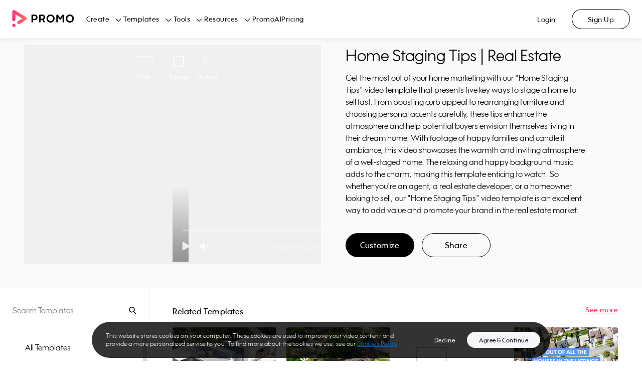

--- FILE ---
content_type: application/javascript; charset=UTF-8
request_url: https://ak02-promo-cdn.slidely.com/next/_next/static/chunks/60-e7662bc8173c2cdb.js
body_size: 1792
content:
(self.webpackChunk_N_E=self.webpackChunk_N_E||[]).push([[60],{18552:function(t,r,e){var n=e(10852)(e(55639),"DataView");t.exports=n},53818:function(t,r,e){var n=e(10852)(e(55639),"Promise");t.exports=n},58525:function(t,r,e){var n=e(10852)(e(55639),"Set");t.exports=n},70577:function(t,r,e){var n=e(10852)(e(55639),"WeakMap");t.exports=n},77412:function(t){t.exports=function(t,r){for(var e=-1,n=null==t?0:t.length;++e<n&&!1!==r(t[e],e,t););return t}},34963:function(t){t.exports=function(t,r){for(var e=-1,n=null==t?0:t.length,o=0,c=[];++e<n;){var u=t[e];r(u,e,t)&&(c[o++]=u)}return c}},44037:function(t,r,e){var n=e(98363),o=e(3674);t.exports=function(t,r){return t&&n(r,o(r),t)}},63886:function(t,r,e){var n=e(98363),o=e(81704);t.exports=function(t,r){return t&&n(r,o(r),t)}},85990:function(t,r,e){var n=e(46384),o=e(77412),c=e(34865),u=e(44037),a=e(63886),i=e(64626),f=e(278),s=e(18805),b=e(1911),p=e(58234),j=e(46904),v=e(64160),x=e(43824),l=e(29148),y=e(38517),w=e(1469),A=e(44144),O=e(56688),h=e(13218),d=e(72928),g=e(3674),m=e(81704),S="[object Arguments]",I="[object Function]",k="[object Object]",E={};E[S]=E["[object Array]"]=E["[object ArrayBuffer]"]=E["[object DataView]"]=E["[object Boolean]"]=E["[object Date]"]=E["[object Float32Array]"]=E["[object Float64Array]"]=E["[object Int8Array]"]=E["[object Int16Array]"]=E["[object Int32Array]"]=E["[object Map]"]=E["[object Number]"]=E[k]=E["[object RegExp]"]=E["[object Set]"]=E["[object String]"]=E["[object Symbol]"]=E["[object Uint8Array]"]=E["[object Uint8ClampedArray]"]=E["[object Uint16Array]"]=E["[object Uint32Array]"]=!0,E["[object Error]"]=E[I]=E["[object WeakMap]"]=!1,t.exports=function t(r,e,M,U,D,F){var P,B=1&e,C=2&e,N=4&e;if(M&&(P=D?M(r,U,D,F):M(r)),void 0!==P)return P;if(!h(r))return r;var V=w(r);if(V){if(P=x(r),!B)return f(r,P)}else{var _=v(r),W=_==I||"[object GeneratorFunction]"==_;if(A(r))return i(r,B);if(_==k||_==S||W&&!D){if(P=C||W?{}:y(r),!B)return C?b(r,a(P,r)):s(r,u(P,r))}else{if(!E[_])return D?r:{};P=l(r,_,B)}}F||(F=new n);var R=F.get(r);if(R)return R;F.set(r,P),d(r)?r.forEach((function(n){P.add(t(n,e,M,n,r,F))})):O(r)&&r.forEach((function(n,o){P.set(o,t(n,e,M,o,r,F))}));var G=V?void 0:(N?C?j:p:C?m:g)(r);return o(G||r,(function(n,o){G&&(n=r[o=n]),c(P,o,t(n,e,M,o,r,F))})),P}},89881:function(t,r,e){var n=e(47816),o=e(99291)(n);t.exports=o},47816:function(t,r,e){var n=e(28483),o=e(3674);t.exports=function(t,r){return t&&n(t,r,o)}},68866:function(t,r,e){var n=e(62488),o=e(1469);t.exports=function(t,r,e){var c=r(t);return o(t)?c:n(c,e(t))}},25588:function(t,r,e){var n=e(64160),o=e(37005);t.exports=function(t){return o(t)&&"[object Map]"==n(t)}},29221:function(t,r,e){var n=e(64160),o=e(37005);t.exports=function(t){return o(t)&&"[object Set]"==n(t)}},280:function(t,r,e){var n=e(25726),o=e(86916),c=Object.prototype.hasOwnProperty;t.exports=function(t){if(!n(t))return o(t);var r=[];for(var e in Object(t))c.call(t,e)&&"constructor"!=e&&r.push(e);return r}},54290:function(t,r,e){var n=e(6557);t.exports=function(t){return"function"==typeof t?t:n}},57157:function(t,r,e){var n=e(74318);t.exports=function(t,r){var e=r?n(t.buffer):t.buffer;return new t.constructor(e,t.byteOffset,t.byteLength)}},93147:function(t){var r=/\w*$/;t.exports=function(t){var e=new t.constructor(t.source,r.exec(t));return e.lastIndex=t.lastIndex,e}},40419:function(t,r,e){var n=e(62705),o=n?n.prototype:void 0,c=o?o.valueOf:void 0;t.exports=function(t){return c?Object(c.call(t)):{}}},18805:function(t,r,e){var n=e(98363),o=e(99551);t.exports=function(t,r){return n(t,o(t),r)}},1911:function(t,r,e){var n=e(98363),o=e(51442);t.exports=function(t,r){return n(t,o(t),r)}},99291:function(t,r,e){var n=e(98612);t.exports=function(t,r){return function(e,o){if(null==e)return e;if(!n(e))return t(e,o);for(var c=e.length,u=r?c:-1,a=Object(e);(r?u--:++u<c)&&!1!==o(a[u],u,a););return e}}},58234:function(t,r,e){var n=e(68866),o=e(99551),c=e(3674);t.exports=function(t){return n(t,c,o)}},46904:function(t,r,e){var n=e(68866),o=e(51442),c=e(81704);t.exports=function(t){return n(t,c,o)}},99551:function(t,r,e){var n=e(34963),o=e(70479),c=Object.prototype.propertyIsEnumerable,u=Object.getOwnPropertySymbols,a=u?function(t){return null==t?[]:(t=Object(t),n(u(t),(function(r){return c.call(t,r)})))}:o;t.exports=a},51442:function(t,r,e){var n=e(62488),o=e(85924),c=e(99551),u=e(70479),a=Object.getOwnPropertySymbols?function(t){for(var r=[];t;)n(r,c(t)),t=o(t);return r}:u;t.exports=a},64160:function(t,r,e){var n=e(18552),o=e(57071),c=e(53818),u=e(58525),a=e(70577),i=e(44239),f=e(80346),s="[object Map]",b="[object Promise]",p="[object Set]",j="[object WeakMap]",v="[object DataView]",x=f(n),l=f(o),y=f(c),w=f(u),A=f(a),O=i;(n&&O(new n(new ArrayBuffer(1)))!=v||o&&O(new o)!=s||c&&O(c.resolve())!=b||u&&O(new u)!=p||a&&O(new a)!=j)&&(O=function(t){var r=i(t),e="[object Object]"==r?t.constructor:void 0,n=e?f(e):"";if(n)switch(n){case x:return v;case l:return s;case y:return b;case w:return p;case A:return j}return r}),t.exports=O},43824:function(t){var r=Object.prototype.hasOwnProperty;t.exports=function(t){var e=t.length,n=new t.constructor(e);return e&&"string"==typeof t[0]&&r.call(t,"index")&&(n.index=t.index,n.input=t.input),n}},29148:function(t,r,e){var n=e(74318),o=e(57157),c=e(93147),u=e(40419),a=e(77133);t.exports=function(t,r,e){var i=t.constructor;switch(r){case"[object ArrayBuffer]":return n(t);case"[object Boolean]":case"[object Date]":return new i(+t);case"[object DataView]":return o(t,e);case"[object Float32Array]":case"[object Float64Array]":case"[object Int8Array]":case"[object Int16Array]":case"[object Int32Array]":case"[object Uint8Array]":case"[object Uint8ClampedArray]":case"[object Uint16Array]":case"[object Uint32Array]":return a(t,e);case"[object Map]":case"[object Set]":return new i;case"[object Number]":case"[object String]":return new i(t);case"[object RegExp]":return c(t);case"[object Symbol]":return u(t)}}},86916:function(t,r,e){var n=e(5569)(Object.keys,Object);t.exports=n},50361:function(t,r,e){var n=e(85990);t.exports=function(t){return n(t,5)}},84486:function(t,r,e){var n=e(77412),o=e(89881),c=e(54290),u=e(1469);t.exports=function(t,r){return(u(t)?n:o)(t,c(r))}},56688:function(t,r,e){var n=e(25588),o=e(7518),c=e(31167),u=c&&c.isMap,a=u?o(u):n;t.exports=a},72928:function(t,r,e){var n=e(29221),o=e(7518),c=e(31167),u=c&&c.isSet,a=u?o(u):n;t.exports=a},3674:function(t,r,e){var n=e(14636),o=e(280),c=e(98612);t.exports=function(t){return c(t)?n(t):o(t)}},70479:function(t){t.exports=function(){return[]}}}]);